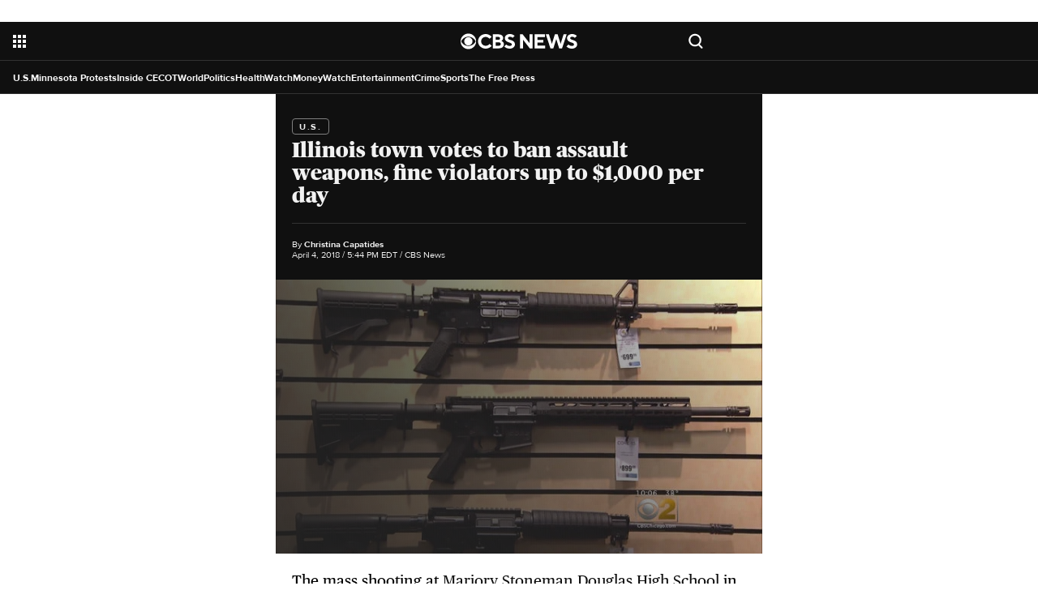

--- FILE ---
content_type: application/x-javascript;charset=utf-8
request_url: https://saa.cbsnews.com/id?d_visid_ver=4.4.1&d_fieldgroup=A&mcorgid=10D31225525FF5790A490D4D%40AdobeOrg&mid=04288978785917353312025809386904875817&ts=1768886439203
body_size: -219
content:
{"mid":"04288978785917353312025809386904875817"}

--- FILE ---
content_type: application/javascript
request_url: https://www.cbsnews.com/fly/bundles/cbsnewscore/js-build/common/read-more.js
body_size: -295
content:
document.getElementById("amp-read-more").addEventListener("click",()=>{document.getElementById("content-read-more").classList.remove("content__read-more--hidden")});